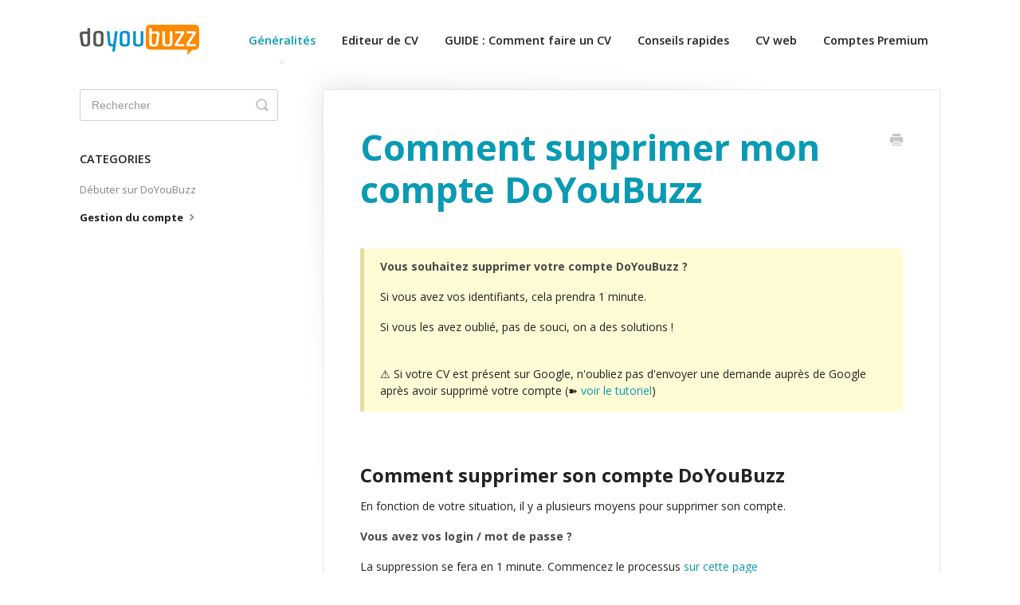

--- FILE ---
content_type: text/html; charset=utf-8
request_url: https://aide.doyoubuzz.com/article/9-supprimer-compte-doyoubuzz
body_size: 4772
content:


<!DOCTYPE html>
<html>
    
<head>
    <meta charset="utf-8"/>
    <title>Comment supprimer mon compte DoYouBuzz - Pages d&#x27;aide</title>
    <meta name="viewport" content="width=device-width, maximum-scale=1"/>
    <meta name="apple-mobile-web-app-capable" content="yes"/>
    <meta name="format-detection" content="telephone=no">
    <meta name="description" content="Vous souhaitez supprimer votre compte DoYouBuzz ? Si vous avez vos identifiants, cela prendra 1 minute. Si vous les avez oublié, pas de souci, on a des solution"/>
    <meta name="author" content="DoYouBuzz"/>
    <link rel="canonical" href="https://aide.doyoubuzz.com/article/9-supprimer-compte-doyoubuzz"/>
    
        
   
            <meta name="twitter:card" content="summary"/>
            <meta name="twitter:title" content="Comment supprimer mon compte DoYouBuzz" />
            <meta name="twitter:description" content="Vous souhaitez supprimer votre compte DoYouBuzz ? Si vous avez vos identifiants, cela prendra 1 minute. Si vous les avez oublié, pas de souci, on a des solution"/>


    

    
        <link rel="stylesheet" href="//d3eto7onm69fcz.cloudfront.net/assets/stylesheets/launch-1769415949208.css">
    
    <style>
        body { background: #ffffff; }
        .navbar .navbar-inner { background: #ffffff; }
        .navbar .nav li a, 
        .navbar .icon-private-w  { color: #202124; }
        .navbar .brand, 
        .navbar .nav li a:hover, 
        .navbar .nav li a:focus, 
        .navbar .nav .active a, 
        .navbar .nav .active a:hover, 
        .navbar .nav .active a:focus  { color: #099ab4; }
        .navbar a:hover .icon-private-w, 
        .navbar a:focus .icon-private-w, 
        .navbar .active a .icon-private-w, 
        .navbar .active a:hover .icon-private-w, 
        .navbar .active a:focus .icon-private-w { color: #099ab4; }
        #serp-dd .result a:hover,
        #serp-dd .result > li.active,
        #fullArticle strong a,
        #fullArticle a strong,
        .collection a,
        .contentWrapper a,
        .most-pop-articles .popArticles a,
        .most-pop-articles .popArticles a:hover span,
        .category-list .category .article-count,
        .category-list .category:hover .article-count { color: #099ab4; }
        #fullArticle, 
        #fullArticle p, 
        #fullArticle ul, 
        #fullArticle ol, 
        #fullArticle li, 
        #fullArticle div, 
        #fullArticle blockquote, 
        #fullArticle dd, 
        #fullArticle table { color:#202124; }
    </style>
    
    <link rel="apple-touch-icon-precomposed" href="//d3eto7onm69fcz.cloudfront.net/assets/ico/touch-152.png">
    <link rel="shortcut icon" type="image/png" href="//d33v4339jhl8k0.cloudfront.net/docs/assets/5e1468282c7d3a7e9ae5d7b4/images/5fc77b8ad580ce55a38b3789/favicon.ico">
    <!--[if lt IE 9]>
    
        <script src="//d3eto7onm69fcz.cloudfront.net/assets/javascripts/html5shiv.min.js"></script>
    
    <![endif]-->
    
        <script type="application/ld+json">
        {"@context":"https://schema.org","@type":"WebSite","url":"https://aide.doyoubuzz.com","potentialAction":{"@type":"SearchAction","target":"https://aide.doyoubuzz.com/search?query={query}","query-input":"required name=query"}}
        </script>
    
        <script type="application/ld+json">
        {"@context":"https://schema.org","@type":"BreadcrumbList","itemListElement":[{"@type":"ListItem","position":1,"name":"Pages d'aide","item":"https://aide.doyoubuzz.com"},{"@type":"ListItem","position":2,"name":"Généralités","item":"https://aide.doyoubuzz.com/collection/1-generalites"},{"@type":"ListItem","position":3,"name":"Comment supprimer mon compte DoYouBuzz","item":"https://aide.doyoubuzz.com/article/9-supprimer-compte-doyoubuzz"}]}
        </script>
    
    
        <link rel="preconnect" href="https://fonts.gstatic.com">
<link href="https://fonts.googleapis.com/css2?family=Open+Sans:wght@300;400;600;700&display=swap" rel="stylesheet">

<style>
body {
font-family: 'Open Sans', sans-serif;
}

.navbar .navbar-inner {
box-shadow: none;
}

.navbar .nav li a{
font-weight: 600;
}

.navbar .nav li a{
transition: all 265ms ease-out;
}

.navbar .nav li a:hover{
color: #099AB4;
}

.navbar .nav a {
line-height: 36px;
font-size: 1.2em;
}

h1, .contentWrapper h1, #fullArticle .title{
font-size: 2.8rem;
font-weight: 700;
line-height: 1.2em;
color: #099AB4;
}

#fullArticle .title{
margin-bottom: 3rem;
}

h2{
font-weight: 700;
font-size: 2rem;
margin-bottom: 4rem;
margin-top: 4rem;
}

h3, .category-list h3 {
font-weight: 600;
font-size: 18px;
text-transform: uppercase;
}

#sidebar h3{
font-size: 0.9rem;
}

#docsSearch{
padding: 5rem 2rem;
background: rgba(9,154,180,0.1);
border-bottom: none;
}

#docsSearch h1{
font-size: 2.8rem;
font-weight: 700;
margin-top: 0;
}

#searchBar .search-query{
border-radius: 30px;
font-size: 16px;
}

#searchBar button{
background: #099AB4;
border: 1px solid #099AB4;
border-radius: 30px;
transition: all 265ms ease-out;
}

#searchBar button:hover {
background: #FF9F17;
border-color: #FF9F17;
}

input.search-query {
box-shadow: none;
border: none;
}

collection-category{
margin-top: 3rem;
}

.collection-category h2{
font-weight: 700;
margin: 0 0 3rem;
text-align: center;
}

.collection-category h2 a{
color: #099AB4;
transition: all 265ms ease-out;
}

.collection-category h2 a:hover {
text-decoration: none;
border-bottom: 1px dotted #099AB4;
}

.collection-category .category-list{
margin: 0 -1% 4em;
}

.category-list .category{
padding: 2em 2%;
border-color: rgba(9,154,180,0.1);
background: white;
transition: all 265ms ease-out;
margin: 0 1% 20px;
width: 26.9%;
}

.category-list .category p{
color: #333;
font-weight: 300;
}
.category-list.two-col .category{
width: 43.6%
}

.category-list .category:hover {
text-decoration: none;
background: rgba(9,154,180,0.1);
border-color: transparent;
}

#fullArticle .index-list {
  background: #F9FAFA;
  border-left: 4px solid #AAAEB7;
  margin: 5em 2em;
  padding: 15px 0px;
}

#fullArticle .index-list:before,
#fullArticle .index-list:after {
  display: table;
  content: "";
  line-height: 0;
}

#fullArticle .index-list::after {
  clear: both;
}

#fullArticle .index-list ul {
  list-style: none;
  margin: 0.7em 25px 0em 0;
  float: left;
  width: 100%;
}

#fullArticle .index-list li {
  padding-left: 25px;
}

@media screen and (min-width: 1000px) {
  #fullArticle .index-list li {
    float: left;
    width: 45%;
  }
}

#fullArticle .index-list h4 {
  text-transform: uppercase;
  margin: 0;
  padding: 8px 26px 0;
  font-size: 13px;
  font-weight: 500;
  letter-spacing: 0.7px;
}

.articleList{
margin-top: 3rem;
}

#sidebar form .search-query:focus{
box-shadow: inset 0 1px 1px rgba(9,154,180,0.1), 0 0 4px rgba(9,154,180,0.1);
border-color: #099ab4;
}

.button{
transition-property: background-color, color;
transition-duration: 0.2s;
color: #FFFFFF !important;
text-align: center;
text-decoration: none;
cursor: pointer;
vertical-align: baseline;
border: none;
display: inline-block;
outline: none;
overflow: hidden;
position: relative;
margin: 30px auto 0 auto;
background: #099AB4;
padding: 0.7rem 1.8rem;
font-size: 0.8rem;
font-weight: 600;
box-shadow: none;
border-radius: 30px;
line-height: 1.3em;
}

.button:hover{
background:#FF9F17;
text-decoration: none;
}

</style>

    
</head>
    
    <body>
        
<header id="mainNav" class="navbar">
    <div class="navbar-inner">
        <div class="container-fluid">
            <a class="brand" href="/">
            
                
                    <img src="//d33v4339jhl8k0.cloudfront.net/docs/assets/5e1468282c7d3a7e9ae5d7b4/images/5fc77ecc4664bd7a123e9de1/doyoubuzz-logo-small.png" alt="Pages d&#x27;aide" width="150" height="38">
                

            
            </a>
            
                <button type="button" class="btn btn-navbar" data-toggle="collapse" data-target=".nav-collapse">
                    <span class="sr-only">Toggle Navigation</span>
                    <span class="icon-bar"></span>
                    <span class="icon-bar"></span>
                    <span class="icon-bar"></span>
                </button>
            
            <div class="nav-collapse collapse">
                <nav role="navigation"><!-- added for accessibility -->
                <ul class="nav">
                    
                    
                        
                            <li  class="active"  id="generalites"><a href="/collection/1-generalites">Généralités  <b class="caret"></b></a></li>
                        
                            <li  id="editeur-de-cv"><a href="/collection/14-editeur-de-cv">Editeur de CV  <b class="caret"></b></a></li>
                        
                            <li  id="guide-comment-faire-un-cv"><a href="/collection/172-guide-comment-faire-un-cv">GUIDE : Comment faire un CV  <b class="caret"></b></a></li>
                        
                            <li  id="conseils-rapides"><a href="/collection/204-conseils-rapides">Conseils rapides  <b class="caret"></b></a></li>
                        
                            <li  id="cv-web"><a href="/collection/22-cv-web">CV web  <b class="caret"></b></a></li>
                        
                            <li  id="comptes-premium"><a href="/collection/29-comptes-premium">Comptes Premium  <b class="caret"></b></a></li>
                        
                    
                    
                </ul>
                </nav>
            </div><!--/.nav-collapse -->
        </div><!--/container-->
    </div><!--/navbar-inner-->
</header>
        <section id="contentArea" class="container-fluid">
            <div class="row-fluid">
                <section id="main-content" class="span9">
                    <div class="contentWrapper">
                        
    
    <article id="fullArticle">
        <h1 class="title">Comment supprimer mon compte DoYouBuzz</h1>
    
        <a href="javascript:window.print()" class="printArticle" title="Imprimer cet article" aria-label="Print this Article"><i class="icon-print"></i></a>
        <div class="callout-yellow">
 <p><strong>Vous souhaitez supprimer votre compte DoYouBuzz ?</strong></p>
 <p>Si vous avez vos identifiants, cela prendra 1 minute.</p>
 <p>Si vous les avez oublié, pas de souci, on a des solutions !</p><br>
 <p>⚠️ Si votre CV est présent sur Google, n'oubliez pas d'envoyer une demande auprès de Google après avoir supprimé votre compte (➽ <a href="//aide.doyoubuzz.com/article/79-demande-de-desindexation-google">voir le tutoriel</a>)</p>
</div>
<h2>Comment supprimer son compte DoYouBuzz</h2>
<p>En fonction de votre situation, il y a plusieurs moyens pour supprimer son compte.</p>
<p><strong>Vous avez vos login / mot de passe ?&nbsp;</strong></p>
<p>La suppression se fera en 1 minute. Commencez le processus <a href="https://www.doyoubuzz.com/fr/user/delete">sur cette page</a></p>
<p><strong>Vous avez oublié votre mot de passe ?</strong></p>
<ul>
 <li>Vous pouvez le récupérer sur la page de <a href="http://www.doyoubuzz.com/fr/password/forgot" target="_blank">récupération de mot de passe</a></li>
 <li>Ensuite, rendez-vous sur la <a href="https://www.doyoubuzz.com/fr/user/delete">page de suppression de compte</a></li>
</ul>
<p><strong>Vous n'avez plus accès à votre email ? Vous avez oublié l'email utilisé ?</strong></p>
<ul>
 <li>Merci de remplir ce formulaire <a href="https://www.doyoubuzz.com/fr/login/delete-account">de vérification d'identité</a> — cela nous permettra de nous assurer que vous êtes bien le propriétaire du compte.</li>
</ul>
<p><strong>🥵 C'est trop compliqué, je veux juste parler à un humain !</strong></p>
<p>Ecrivez-nous sur bonjour [ @ ] doyoubuzz [ point ] com et nous vous répondrons dans les meilleurs délais !</p>
<h2>OK mais ... je suis toujours visible sur Google 🤔</h2>
<p>Après avoir supprimé votre compte, il est possible que votre CV Web (si vous en aviez un) soit toujours affiché sur Google. C'est tout à fait normal, et cela signifie que Google n'a pas encore eu le temps de se mettre à jour.</p>
<p>Le moyen le plus efficace pour résoudre ce problème est d'envoyer une demande auprès de Google. C'est très rapide à faire, et votre page disparaîtra de Google en 2 ou 3 jours. On vous explique comment faire <a href="//aide.doyoubuzz.com/article/79-demande-de-desindexation-google">dans ce tutoriel</a>.</p>
    </article>
    

    <section class="articleFoot">
    

    <time class="lu" datetime=2025-01-02 >Dernière mise à jour Janvier 2, 2025</time>
    </section>

                    </div><!--/contentWrapper-->
                    
                </section><!--/content-->
                <aside id="sidebar" class="span3">
                 

<form action="/search" method="GET" id="searchBar" class="sm" autocomplete="off">
    
                    <input type="hidden" name="collectionId" value="5e146a7a04286364bc938bc1"/>
                    <input type="text" name="query" title="search-query" class="search-query" placeholder="Rechercher" value="" aria-label="Rechercher" />
                    <button type="submit">
                        <span class="sr-only">Toggle Search</span>
                        <i class="icon-search"></i>
                    </button>
                    <div id="serp-dd" style="display: none;" class="sb">
                        <ul class="result">
                        </ul>
                    </div>
                
</form>

                
                    <h3>Categories</h3>
                    <ul class="nav nav-list">
                    
                        
                            <li ><a href="/category/12-debuter-sur-doyoubuzz">Débuter sur DoYouBuzz  <i class="icon-arrow"></i></a></li>
                        
                    
                        
                            <li  class="active" ><a href="/category/4-gestion-du-compte">Gestion du compte  <i class="icon-arrow"></i></a></li>
                        
                    
                    </ul>
                
                </aside><!--/span-->
            </div><!--/row-->
            <div id="noResults" style="display:none;">Aucun résultat trouvé</div>
            <footer>
                

<p>&copy;
    
        DoYouBuzz
    
    2026. <span>Powered by <a rel="nofollow noopener noreferrer" href="https://www.helpscout.com/docs-refer/?co=DoYouBuzz&utm_source=docs&utm_medium=footerlink&utm_campaign=Docs+Branding" target="_blank">Help Scout</a></span>
    
        
    
</p>

            </footer>
        </section><!--/.fluid-container-->
        
        
    <script src="//d3eto7onm69fcz.cloudfront.net/assets/javascripts/app4.min.js"></script>

<script>
// keep iOS links from opening safari
if(("standalone" in window.navigator) && window.navigator.standalone){
// If you want to prevent remote links in standalone web apps opening Mobile Safari, change 'remotes' to true
var noddy, remotes = false;
document.addEventListener('click', function(event) {
noddy = event.target;
while(noddy.nodeName !== "A" && noddy.nodeName !== "HTML") {
noddy = noddy.parentNode;
}

if('href' in noddy && noddy.href.indexOf('http') !== -1 && (noddy.href.indexOf(document.location.host) !== -1 || remotes)){
event.preventDefault();
document.location.href = noddy.href;
}

},false);
}
</script>
        
    </body>
</html>


